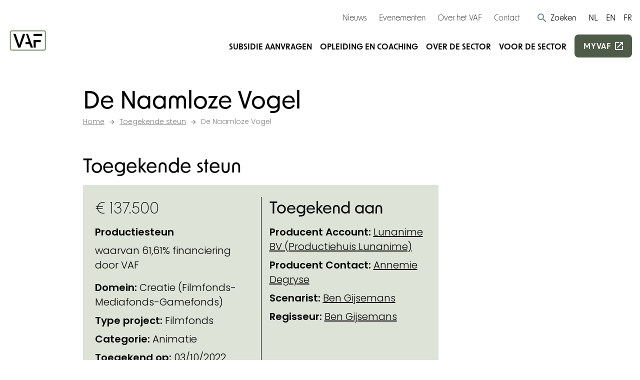

--- FILE ---
content_type: text/html; charset=UTF-8
request_url: https://www.vaf.be/toegekende-steun/272029-de-naamloze-vogel
body_size: 14111
content:
<!DOCTYPE html>
	<html class="no-js js-done" lang="nl">
	<head>
		<link rel="stylesheet" type="text/css" href="/css/inert.css" id="inert-style"/>
		<link rel="subresource" href="https://www.vaf.be/css/main.b95e1f9747f82b6dc5c3.css"/><link rel="subresource" href="https://www.vaf.be/js/main.a5306bfa63f5209b2f5a.js"/><link rel="subresource" href="https://www.vaf.be/js/algolia-toegekende-steun.2e11dad6b98fdd5cf867.js"/><link rel="subresource" href="https://www.vaf.be/js/algolia-deadlines.a56ce7b401cf3cc8047b.js"/><link rel="subresource" href="https://www.vaf.be/js/algolia-steunmaatregels.ee9847f5d1d72bb7a29c.js"/><link rel="subresource" href="https://www.vaf.be/js/algolia-deadlines-modal.0d5cb289ffaa267672d5.js"/><link rel="subresource" href="https://www.vaf.be/js/algolia-coaches.92b3d2133aac8e40e477.js"/><link rel="subresource" href="https://www.vaf.be/js/algolia-events.af415a24fa44b2da7569.js"/><link href="https://www.vaf.be/css/main.b95e1f9747f82b6dc5c3.css" rel="stylesheet"><script defer="defer" src="https://www.vaf.be/js/main.a5306bfa63f5209b2f5a.js"></script>     		<meta charset="utf-8">
		<meta name="viewport" content="width=device-width, initial-scale=1">
		<link rel="shortcut icon" href="/assets/favicon.ico"><link rel="icon" type="image/png" sizes="16x16" href="/assets/favicon-16x16.png"><link rel="icon" type="image/png" sizes="32x32" href="/assets/favicon-32x32.png"><link rel="icon" type="image/png" sizes="48x48" href="/assets/favicon-48x48.png"><link rel="manifest" href="/assets/manifest.json"><meta name="mobile-web-app-capable" content="yes"><meta name="theme-color" content="#EE4737"><meta name="application-name" content="VAF"><link rel="apple-touch-icon" sizes="57x57" href="/assets/apple-touch-icon-57x57.png"><link rel="apple-touch-icon" sizes="60x60" href="/assets/apple-touch-icon-60x60.png"><link rel="apple-touch-icon" sizes="72x72" href="/assets/apple-touch-icon-72x72.png"><link rel="apple-touch-icon" sizes="76x76" href="/assets/apple-touch-icon-76x76.png"><link rel="apple-touch-icon" sizes="114x114" href="/assets/apple-touch-icon-114x114.png"><link rel="apple-touch-icon" sizes="120x120" href="/assets/apple-touch-icon-120x120.png"><link rel="apple-touch-icon" sizes="144x144" href="/assets/apple-touch-icon-144x144.png"><link rel="apple-touch-icon" sizes="152x152" href="/assets/apple-touch-icon-152x152.png"><link rel="apple-touch-icon" sizes="167x167" href="/assets/apple-touch-icon-167x167.png"><link rel="apple-touch-icon" sizes="180x180" href="/assets/apple-touch-icon-180x180.png"><link rel="apple-touch-icon" sizes="1024x1024" href="/assets/apple-touch-icon-1024x1024.png"><meta name="apple-mobile-web-app-capable" content="yes"><meta name="apple-mobile-web-app-status-bar-style" content="black-translucent"><meta name="apple-mobile-web-app-title" content="VAF"><link rel="apple-touch-startup-image" media="(device-width: 320px) and (device-height: 568px) and (-webkit-device-pixel-ratio: 2) and (orientation: portrait)" href="/assets/apple-touch-startup-image-640x1136.png"><link rel="apple-touch-startup-image" media="(device-width: 375px) and (device-height: 667px) and (-webkit-device-pixel-ratio: 2) and (orientation: portrait)" href="/assets/apple-touch-startup-image-750x1334.png"><link rel="apple-touch-startup-image" media="(device-width: 414px) and (device-height: 896px) and (-webkit-device-pixel-ratio: 2) and (orientation: portrait)" href="/assets/apple-touch-startup-image-828x1792.png"><link rel="apple-touch-startup-image" media="(device-width: 375px) and (device-height: 812px) and (-webkit-device-pixel-ratio: 3) and (orientation: portrait)" href="/assets/apple-touch-startup-image-1125x2436.png"><link rel="apple-touch-startup-image" media="(device-width: 414px) and (device-height: 736px) and (-webkit-device-pixel-ratio: 3) and (orientation: portrait)" href="/assets/apple-touch-startup-image-1242x2208.png"><link rel="apple-touch-startup-image" media="(device-width: 414px) and (device-height: 896px) and (-webkit-device-pixel-ratio: 3) and (orientation: portrait)" href="/assets/apple-touch-startup-image-1242x2688.png"><link rel="apple-touch-startup-image" media="(device-width: 768px) and (device-height: 1024px) and (-webkit-device-pixel-ratio: 2) and (orientation: portrait)" href="/assets/apple-touch-startup-image-1536x2048.png"><link rel="apple-touch-startup-image" media="(device-width: 834px) and (device-height: 1112px) and (-webkit-device-pixel-ratio: 2) and (orientation: portrait)" href="/assets/apple-touch-startup-image-1668x2224.png"><link rel="apple-touch-startup-image" media="(device-width: 834px) and (device-height: 1194px) and (-webkit-device-pixel-ratio: 2) and (orientation: portrait)" href="/assets/apple-touch-startup-image-1668x2388.png"><link rel="apple-touch-startup-image" media="(device-width: 1024px) and (device-height: 1366px) and (-webkit-device-pixel-ratio: 2) and (orientation: portrait)" href="/assets/apple-touch-startup-image-2048x2732.png"><link rel="apple-touch-startup-image" media="(device-width: 810px) and (device-height: 1080px) and (-webkit-device-pixel-ratio: 2) and (orientation: portrait)" href="/assets/apple-touch-startup-image-1620x2160.png"><link rel="apple-touch-startup-image" media="(device-width: 320px) and (device-height: 568px) and (-webkit-device-pixel-ratio: 2) and (orientation: landscape)" href="/assets/apple-touch-startup-image-1136x640.png"><link rel="apple-touch-startup-image" media="(device-width: 375px) and (device-height: 667px) and (-webkit-device-pixel-ratio: 2) and (orientation: landscape)" href="/assets/apple-touch-startup-image-1334x750.png"><link rel="apple-touch-startup-image" media="(device-width: 414px) and (device-height: 896px) and (-webkit-device-pixel-ratio: 2) and (orientation: landscape)" href="/assets/apple-touch-startup-image-1792x828.png"><link rel="apple-touch-startup-image" media="(device-width: 375px) and (device-height: 812px) and (-webkit-device-pixel-ratio: 3) and (orientation: landscape)" href="/assets/apple-touch-startup-image-2436x1125.png"><link rel="apple-touch-startup-image" media="(device-width: 414px) and (device-height: 736px) and (-webkit-device-pixel-ratio: 3) and (orientation: landscape)" href="/assets/apple-touch-startup-image-2208x1242.png"><link rel="apple-touch-startup-image" media="(device-width: 414px) and (device-height: 896px) and (-webkit-device-pixel-ratio: 3) and (orientation: landscape)" href="/assets/apple-touch-startup-image-2688x1242.png"><link rel="apple-touch-startup-image" media="(device-width: 768px) and (device-height: 1024px) and (-webkit-device-pixel-ratio: 2) and (orientation: landscape)" href="/assets/apple-touch-startup-image-2048x1536.png"><link rel="apple-touch-startup-image" media="(device-width: 834px) and (device-height: 1112px) and (-webkit-device-pixel-ratio: 2) and (orientation: landscape)" href="/assets/apple-touch-startup-image-2224x1668.png"><link rel="apple-touch-startup-image" media="(device-width: 834px) and (device-height: 1194px) and (-webkit-device-pixel-ratio: 2) and (orientation: landscape)" href="/assets/apple-touch-startup-image-2388x1668.png"><link rel="apple-touch-startup-image" media="(device-width: 1024px) and (device-height: 1366px) and (-webkit-device-pixel-ratio: 2) and (orientation: landscape)" href="/assets/apple-touch-startup-image-2732x2048.png"><link rel="apple-touch-startup-image" media="(device-width: 810px) and (device-height: 1080px) and (-webkit-device-pixel-ratio: 2) and (orientation: landscape)" href="/assets/apple-touch-startup-image-2160x1620.png"><link rel="icon" type="image/png" sizes="228x228" href="/assets/coast-228x228.png"><meta name="msapplication-TileColor" content="#fff"><meta name="msapplication-TileImage" content="/assets/mstile-144x144.png"><meta name="msapplication-config" content="/assets/browserconfig.xml"><link rel="yandex-tableau-widget" href="/assets/yandex-browser-manifest.json">		

    <title>De Naamloze Vogel | Vlaams Audiovisueel Fonds</title>
    <meta name="description" content="Het Vlaams Audiovisueel Fonds (VAF) is een instelling van de Vlaamse Gemeenschap en werkt in opdracht van de Vlaamse regering. Onder de algemene koepel van het VAF vallen drie fondsen: het VAF/Filmfonds, het VAF/Mediafonds en het VAF/Gamefonds.">
        <meta property="og:url" content="https://www.vaf.be/toegekende-steun/272029-de-naamloze-vogel"/>
    <meta property="og:type" content="website"/>
    <meta property="og:title" content="De Naamloze Vogel | Vlaams Audiovisueel Fonds"/>
            <meta property="og:description" content="Het Vlaams Audiovisueel Fonds (VAF) is een instelling van de Vlaamse Gemeenschap en werkt in opdracht van de Vlaamse regering. Onder de algemene koepel van het VAF vallen drie fondsen: het VAF/Filmfonds, het VAF/Mediafonds en het VAF/Gamefonds."/>
    <meta property="og:site_name" content=""/>
    <meta property="og:locale" content="nl-BE"/>
        <meta name="twitter:card" content="summary_large_image" />
    <meta name="twitter:site" content="" />
    <meta name="twitter:title" content="De Naamloze Vogel | Vlaams Audiovisueel Fonds" />
    <meta name="twitter:description" content="Het Vlaams Audiovisueel Fonds (VAF) is een instelling van de Vlaamse Gemeenschap en werkt in opdracht van de Vlaamse regering. Onder de algemene koepel van het VAF vallen drie fondsen: het VAF/Filmfonds, het VAF/Mediafonds en het VAF/Gamefonds." />
    <meta name="twitter:url" content="https://www.vaf.be/toegekende-steun/272029-de-naamloze-vogel" />
    
            <link rel="canonical" href="https://www.vaf.be/toegekende-steun/272029-de-naamloze-vogel" />
    
    
    
            <link rel="alternate" hreflang="nl-BE" href="https://www.vaf.be/toegekende-steun/272029-de-naamloze-vogel" />
    
					<link rel="preconnect" href="//www.googletagmanager.com">
					
		
		<!-- Google Tag Manager -->
		<script>(function(w,d,s,l,i){w[l]=w[l]||[];w[l].push({'gtm.start':
						new Date().getTime(),event:'gtm.js'});var f=d.getElementsByTagName(s)[0],
					j=d.createElement(s),dl=l!='dataLayer'?'&l='+l:'';j.async=true;j.src=
					'https://www.googletagmanager.com/gtm.js?id='+i+dl;f.parentNode.insertBefore(j,f);
			})(window,document,'script','dataLayer','GTM-NGGLKXB');</script>
		<!-- End Google Tag Manager -->
	</head>

	<body class="page-toegekende-steun ">

	<!-- Google Tag Manager (noscript) -->
	<noscript><iframe src="https://www.googletagmanager.com/ns.html?id=GTM-NGGLKXB"
					  height="0" width="0" style="display:none;visibility:hidden" title="GTM"></iframe></noscript>
	<!-- End Google Tag Manager (noscript) -->

				
		<div class="page-wrap" id="mainContentBlock">

			
			<div class="sr-only skip-to-main">
				<a href="#main">Ga verder naar de inhoud</a>
			</div>

			<header class="relative overflow-hidden page-header">
    <div class="hidden lg:block screen-only">
        <div class="container lg:max-w-none xl:max-w-screen-xl">
            <div class="flex flex-wrap items-center justify-end mt-2">
                <div class="relative py-3 pl-12">
                    <div class="relative flex-wrap items-center justify-end hidden w-full lg:flex">
                        <div class="flex items-center js-search-hide">
                            	<nav class="" aria-label="Service">
		<ul class="flex flex-col flex-wrap space-y-2 lg:flex-row lg:space-y-0 lg:space-x-6">
							<li class="">
					<a href="https://www.vaf.be/nieuws" class="text-base font-accent text-black hover:underline" >Nieuws
					</a>
				</li>
							<li class="">
					<a href="https://www.vaf.be/evenementen" class="text-base font-accent text-black hover:underline" >Evenementen
					</a>
				</li>
							<li class="">
					<a href="https://www.vaf.be/over-het-vaf" class="text-base font-accent text-black hover:underline" >Over het VAF
					</a>
				</li>
							<li class="">
					<a href="https://www.vaf.be/contact" class="text-base font-accent text-black hover:underline" >Contact
					</a>
				</li>
					</ul>
	</nav>
                            <button type="button" class="ml-8 cursor-pointer js-search-trigger js-search-animated group">
                                <svg class="text-xl text-gray-600 icon" aria-hidden="true">
                                    <use xlink:href="/icon/sprite.svg#search"></use>
                                </svg>
                                <span class="text-base text-black font-accent group-hover:underline">Zoeken</span>
                            </button>
                        </div>
                            <form action="https://www.vaf.be/search-results" class="flex-1 w-full py-1 js-search-form" data-s-validate="true">
        <input type="hidden" name="ie" value="UTF-8"/>
        <div class="flex my-0 form__field">
            <label for="q-search" class="hidden">Zoeken</label>
            <input id="q-search" type="search" class="flex-1 px-1 text-base border-2 border-black rounded-none appearance-none" name="q" placeholder="Wat zoek je?"/>
            <button type="submit" class="px-2 text-white bg-primary hover:bg-primary-hover">
                <span class="sr-only">Zoeken</span>
                <span>
				<svg class="align-baseline icon" aria-hidden="true">
					<use xlink:href="https://www.vaf.be/icon/sprite.svg#magnify"></use>
				</svg>
				</span>
            </button>
            <button type="button" class="hidden ml-4 js-search-close hover:opacity-50 md:block" tabindex="0">
                <span class="sr-only">Zoek sluiten</span>
                <svg class="align-baseline icon" aria-hidden="true">
                    <use xlink:href="https://www.vaf.be/icon/sprite.svg#clear"></use>
                </svg>
            </button>
        </div>
    </form>
                        <div class="ml-6 js-search-hide">
                            	<nav class="" aria-label="Taal">
		<ul class="flex flex-wrap space-x-4">
							<li class="">
					<a href="https://www.vaf.be/" class="text-base uppercase font-normal font-accent text-black hover:underline" >
						NL
					</a>
				</li>
							<li class="">
					<a href="https://www.vaf.be/en" class="text-base uppercase font-normal font-accent text-black hover:underline" >
						EN
					</a>
				</li>
							<li class="">
					<a href="https://www.vaf.be/fr" class="text-base uppercase font-normal font-accent text-black hover:underline" >
						FR
					</a>
				</li>
					</ul>
	</nav>
                        </div>
                    </div>
                </div>
            </div>
        </div>
    </div>
    <div class="container lg:max-w-none xl:max-w-screen-xl">
        <div class="flex flex-wrap items-center justify-between py-3 lg:py-2">
            <a href="https://www.vaf.be/" class="block lg:-mt-6 print:mt-0">
                <svg id="Layer_1" class="w-full max-w-logo-mobile xl:max-w-logo fill-current" xmlns="http://www.w3.org/2000/svg" xmlns:xlink="http://www.w3.org/1999/xlink" version="1.1" viewBox="0 0 765 526">
  <!-- Generator: Adobe Illustrator 29.8.3, SVG Export Plug-In . SVG Version: 2.1.1 Build 3)  -->
  <defs>
    <style>
      .st0, .st1 {
        fill: none;
      }

      .st1 {
        stroke: #89997e;
        stroke-linejoin: round;
        stroke-width: 21.5px;
      }

      .st2 {
        clip-path: url(#clippath);
      }
    </style>
    <clipPath id="clippath">
      <rect class="st0" width="765" height="526"/>
    </clipPath>
  </defs>
  <g class="st2">
    <rect class="st1" x="46.45" y="82.1" width="670.28" height="371.73" rx="30.64" ry="30.64"/>
  </g>
  <rect x="488.84" y="141.11" width="164.12" height="40"/>
  <polygon points="625.97 298.11 625.97 258.11 488.84 258.11 488.84 298.11 488.96 298.11 488.96 405.11 530.96 405.11 530.96 298.11 625.97 298.11"/>
  <polygon points="345.96 141.11 381.96 141.11 477.96 405.11 434.96 405.11 409.96 338.11 333.96 338.11 333.96 299.11 396.96 299.11 345.96 141.11"/>
  <polygon points="329.96 141.11 235.96 405.11 195.96 405.11 100.96 141.11 145.96 141.11 215.96 349.11 285.96 141.11 329.96 141.11"/>
</svg>
                <span class="sr-only">Startpagina</span>
            </a>
            <div class="hidden lg:block screen-only">
                
<nav aria-label="Main">
    <ul class="flex flex-wrap items-center space-x-4 xl:space-x-6">
                                    <li>
                    <a href="https://www.vaf.be/subsidies"
                       class="text-base xl:text-md font-semibold font-accent uppercase pb-1 hover:text-primary underline-ani-dark-green underline-ani-dark-green:hover " >Subsidie aanvragen</a>
                </li>
                            <li>
                    <a href="https://www.vaf.be/opleiding-en-coaching"
                       class="text-base xl:text-md font-semibold font-accent uppercase pb-1 hover:text-primary underline-ani-dark-green underline-ani-dark-green:hover " >Opleiding en coaching</a>
                </li>
                            <li>
                    <a href="https://www.vaf.be/over-de-sector"
                       class="text-base xl:text-md font-semibold font-accent uppercase pb-1 hover:text-primary underline-ani-dark-green underline-ani-dark-green:hover " >Over de sector</a>
                </li>
                            <li>
                    <a href="https://www.vaf.be/voor-de-sector"
                       class="text-base xl:text-md font-semibold font-accent uppercase pb-1 hover:text-primary underline-ani-dark-green underline-ani-dark-green:hover " >Voor de sector</a>
                </li>
                            <li>
            <a href="https://my.vaf.be" class="py-2 text-base font-semibold tracking-wider uppercase btn btn--primary btn--external xl:text-md font-accent" target="_blank" rel="noopener">
                myvaf
            </a>
        </li>
    </ul>
</nav>
            </div>
            <button type="button" class="text-3xl leading-none js-flyout-toggle lg:hidden screen-only">
                <span class="sr-only">Menu</span>
                <svg class="-mt-3 icon" aria-hidden="true">
                    <use xlink:href="/icon/sprite.svg#menu"></use>
                </svg>
            </button>
        </div>
    </div>
</header>
			<div class="invisible flyout" id="flyout">
	<div class="container">
		<svg id="Layer_1" class="w-full mt-6 text-black max-w-logo-mobile md:max-w-logo fill-current" xmlns="http://www.w3.org/2000/svg" xmlns:xlink="http://www.w3.org/1999/xlink" version="1.1" viewBox="0 0 765 526">
  <!-- Generator: Adobe Illustrator 29.8.3, SVG Export Plug-In . SVG Version: 2.1.1 Build 3)  -->
  <defs>
    <style>
      .st0, .st1 {
        fill: none;
      }

      .st1 {
        stroke: #89997e;
        stroke-linejoin: round;
        stroke-width: 21.5px;
      }

      .st2 {
        clip-path: url(#clippath);
      }
    </style>
    <clipPath id="clippath">
      <rect class="st0" width="765" height="526"/>
    </clipPath>
  </defs>
  <g class="st2">
    <rect class="st1" x="46.45" y="82.1" width="670.28" height="371.73" rx="30.64" ry="30.64"/>
  </g>
  <rect x="488.84" y="141.11" width="164.12" height="40"/>
  <polygon points="625.97 298.11 625.97 258.11 488.84 258.11 488.84 298.11 488.96 298.11 488.96 405.11 530.96 405.11 530.96 298.11 625.97 298.11"/>
  <polygon points="345.96 141.11 381.96 141.11 477.96 405.11 434.96 405.11 409.96 338.11 333.96 338.11 333.96 299.11 396.96 299.11 345.96 141.11"/>
  <polygon points="329.96 141.11 235.96 405.11 195.96 405.11 100.96 141.11 145.96 141.11 215.96 349.11 285.96 141.11 329.96 141.11"/>
</svg>
		<div class="absolute top-0 right-0 mt-4 mr-4">
			<button class="text-2xl text-black cursor-pointer js-flyout-close" tabindex="0" type="button">
				<svg class="icon" aria-hidden="true">
					<use xlink:href="https://www.vaf.be/icon/sprite.svg#clear"></use>
				</svg>
				<span class="sr-only">Sluiten</span>
			</button>
		</div>
		<div class="mt-8">
										<form action="https://www.vaf.be/search-results" class="flex-1 w-full py-1" data-s-validate="true">
					<input type="hidden" name="ie" value="UTF-8"/>
					<div class="my-0 form__field">
						<div class="flex">
							<label for="q-search-mobile" class="hidden">Zoeken</label>
							<input id="q-search-mobile" type="search" class="flex-1 px-1 text-base text-black border-2 border-black rounded-none appearance-none" name="q" placeholder="Wat zoek je?" required/>
							<button type="submit" class="px-2 text-white bg-primary hover:bg-primary-hover">
								<span class="sr-only">Zoeken</span>
								<span>
								<svg class="align-baseline icon" aria-hidden="true">
									<use xlink:href="https://www.vaf.be/icon/sprite.svg#magnify"></use>
								</svg>
								</span>
							</button>
						</div>
					</div>
				</form>
					</div>
		<div class="mt-6">
			    <nav class="mt-3 nav nav--flyout" aria-label="mobile">
        <ul class="space-y-3 nav__menu">
                            <li class="nav__item font-accent text-black  uppercase font-semibold ">
                    <a href="https://www.vaf.be/subsidies" class="nav__link "
                       >Subsidie aanvragen
                    </a>
                </li>
                            <li class="nav__item font-accent text-black  uppercase font-semibold ">
                    <a href="https://www.vaf.be/opleiding-en-coaching" class="nav__link "
                       >Opleiding en coaching
                    </a>
                </li>
                            <li class="nav__item font-accent text-black  uppercase font-semibold ">
                    <a href="https://www.vaf.be/over-de-sector" class="nav__link "
                       >Over de sector
                    </a>
                </li>
                            <li class="nav__item font-accent text-black  uppercase font-semibold ">
                    <a href="https://www.vaf.be/voor-de-sector" class="nav__link "
                       >Voor de sector
                    </a>
                </li>
                    </ul>
    </nav>
		</div>
		<div class="mt-6">
		    	<nav class="" aria-label="Service">
		<ul class="flex flex-col flex-wrap space-y-2 lg:flex-row lg:space-y-0 lg:space-x-6">
							<li class="">
					<a href="https://www.vaf.be/nieuws" class="text-base font-accent text-black hover:underline" >Nieuws
					</a>
				</li>
							<li class="">
					<a href="https://www.vaf.be/evenementen" class="text-base font-accent text-black hover:underline" >Evenementen
					</a>
				</li>
							<li class="">
					<a href="https://www.vaf.be/over-het-vaf" class="text-base font-accent text-black hover:underline" >Over het VAF
					</a>
				</li>
							<li class="">
					<a href="https://www.vaf.be/contact" class="text-base font-accent text-black hover:underline" >Contact
					</a>
				</li>
					</ul>
	</nav>
		</div>
		<div class="mt-6">
		    	<nav class="" aria-label="Taal">
		<ul class="flex flex-wrap space-x-4">
							<li class="">
					<a href="https://www.vaf.be/" class="text-base uppercase font-normal font-accent text-black hover:underline" >
						NL
					</a>
				</li>
							<li class="">
					<a href="https://www.vaf.be/en" class="text-base uppercase font-normal font-accent text-black hover:underline" >
						EN
					</a>
				</li>
							<li class="">
					<a href="https://www.vaf.be/fr" class="text-base uppercase font-normal font-accent text-black hover:underline" >
						FR
					</a>
				</li>
					</ul>
	</nav>
		</div>
	</div>
</div>
<div class="flyout__overlay js-flyout-close"></div>

			<main class="page-main" id="main">
				

    <div class="section section--default">
        <div class="container">
            <div class="w-full md:w-3/4">
                	<h1 class="mb-1">De Naamloze Vogel</h1>
                <div class="screen-only flex flex-wrap mb-0 text-sm text-black opacity-50" itemscope="" itemtype="http://schema.org/BreadcrumbList">
		<span itemprop="itemListElement" itemscope="" itemtype="http://schema.org/ListItem" class="flex items-center breadcrumb__scope">
		<a href="https://www.vaf.be/" itemprop="item" class="flex underline hover:no-underline">
			<span itemprop="name">Home</span>
		</a>
		<svg class="mx-2 text-black icon" aria-hidden="true"><use xlink:href="https://www.vaf.be/icon/sprite.svg#arrow-right"></use></svg>
		<meta itemprop="position" content="1">
	</span>
										<span itemprop="itemListElement" itemscope="" itemtype="http://schema.org/ListItem" class="flex items-center breadcrumb__scope">
					<a href="https://www.vaf.be/toegekende-steun" itemprop="item" class="flex underline hover:no-underline">
						<span itemprop="name">Toegekende steun</span>
					</a>
											<svg class="mx-2 text-black icon" aria-hidden="true"><use xlink:href="https://www.vaf.be/icon/sprite.svg#arrow-right"></use></svg>
										<meta itemprop="position" content="2">
				</span>
												<span itemprop="itemListElement" itemscope="" itemtype="http://schema.org/ListItem" class="flex items-center breadcrumb__scope">
					<a href="https://www.vaf.be/toegekende-steun/272029-de-naamloze-vogel" itemprop="item" class="flex underline hover:no-underline no-underline">
						<span itemprop="name">De Naamloze Vogel</span>
					</a>
										<meta itemprop="position" content="3">
				</span>
						</div>
            </div>
        </div>
    </div>

    <div class="section section--default">
        <div class="container">
            <div class="w-full md:w-3/4">
                <h2>Toegekende steun</h2>
                <div class="bg-light p-6">
                    <div class="flex flex-wrap -mx-4 divide-y md:divide-y-0 md:divide-x divide-black">
                        <div class="w-full mb-4 md:mb-0 md:w-1/2 px-4">
                                                            <div class="font-accent text-2xl">
                                    &euro; 137.500</div>
                                                                                        <div class="mt-4 font-bold">
                                                                            Productiesteun                                                                    </div>
                                                                                                                    <div class="mt-2">
                                    waarvan 61,61% financiering door VAF
                                </div>
                                                                                        <div class="mt-4">
                                                                            <div class="mt-2">
                                            <span class="font-bold">Domein:</span>
                                                                                            <span>Creatie (Filmfonds-Mediafonds-Gamefonds)</span>
                                                                                    </div>
                                                                                                                <div class="mt-2">
                                            <span class="font-bold">Type project:</span>
                                                                                            <span>Filmfonds</span>
                                                                                    </div>
                                                                                                                <div class="mt-2">
                                            <span class="font-bold">Categorie:</span>
                                                                                            <span>Animatie</span>
                                                                                    </div>
                                                                                                                <div class="mt-2">
                                            <span class="font-bold">Toegekend op:</span>
                                            <span>03/10/2022</span>
                                        </div>
                                                                    </div>
                                                    </div>
                                                    <div class="w-full pt-4 md:pt-0 md:w-1/2 px-4">
                                <h3>Toegekend aan</h3>
                                                                                                                                            <div class="mt-2">
                                            <span class="font-bold">Producent Account:</span>
                                            <a href="https://www.vaf.be/toegekende-steun?q=Lunanime BV (Productiehuis Lunanime)"
                                               class="underline hover:no-underline">Lunanime BV (Productiehuis Lunanime)</a>
                                        </div>
                                                                                                                                                <div class="mt-2">
                                            <span class="font-bold">Producent Contact:</span>
                                            <a href="https://www.vaf.be/toegekende-steun?q=Annemie Degryse"
                                               class="underline hover:no-underline">Annemie Degryse</a>
                                        </div>
                                                                                                                                                <div class="mt-2">
                                            <span class="font-bold">Scenarist:</span>
                                            <a href="https://www.vaf.be/toegekende-steun?q=Ben Gijsemans"
                                               class="underline hover:no-underline">Ben Gijsemans</a>
                                        </div>
                                                                                                                                                <div class="mt-2">
                                            <span class="font-bold">Regisseur:</span>
                                            <a href="https://www.vaf.be/toegekende-steun?q=Ben Gijsemans"
                                               class="underline hover:no-underline">Ben Gijsemans</a>
                                        </div>
                                                                                                </div>
                                            </div>
                </div>
            </div>
        </div>
    </div>

            <div class="section section--default">
            <div class="container">
                <div class="w-full md:w-3/4">
                    <h2>Kreeg ook support voor</h2>
                                            <div class="relative flex flex-col justify-between w-full min-h-full overflow-hidden transition duration-300 ease-in-out cursor-pointer card bg-light group md:flex-row mb-4 print-avoid-break-inside">
    <div class="w-full flex flex-col sm:flex-row flex-wrap justify-between">
        <div class="w-full sm:w-1/3 p-6 bg-light">
            <h3 class="mb-0 text-xl font-semibold">
                <a class="link--extended" href="https://www.vaf.be/toegekende-steun/497669-de-naamloze-vogel">De Naamloze Vogel</a>
            </h3>
                            <div class="mt-2 text-base">De Naamloze Vogel</div>
                    </div>
        <div class="w-48 px-6 sm:px-4 py-2 sm:py-6">
                            <div class="font-semibold">
                                            Ontwikkelingssteun                                    </div>
                                        <div class="mt-3 text-base">
                                            Animatie                                    </div>
                    </div>
        <div class="px-6 sm:px-4 py-6">
                            <div class="font-semibold">&euro; 12.500</div>
                                        <div class="mt-2 text-base">
                    <span>Toegekend op:</span>
                    <span>14/02/2022</span>
                </div>
                    </div>
    </div>
    <div class="flex justify-end items-center p-4 bg-primary">
        <svg class="text-3xl transition-transform duration-200 text-secondary group-hover:translate-x-2 icon" aria-hidden="true">
            <use xlink:href="https://www.vaf.be/icon/sprite.svg#arrow-right"></use>
        </svg>
    </div>
</div>                                    </div>
            </div>
        </div>
    
            <div class="py-12 section bg-primary text-primary-contrast screen-only">
        <div class="container">
            <div class="w-full mx-auto md:w-2/3 lg:w-1/2">
                                    <h2 class="text-center md:text-2xl">Vragen? Hulp nodig?</h2>
                                                    <div class="mb-6 text-center">
                        <div class="redactor"><p>Heb je een vraag of vind je de informatie die je zoekt niet terug op onze website? Onze medewerkers staan elke werkdag klaar om je uit de nood te helpen. Je kan ons bereiken via e-mail of telefoon. Voor technische vragen omtrent ons aanvraagplatform MyVAF gebruik de helpwidget rechtsonder op MyVAF of contacteer my@vaf.be. <br /></p></div>
                    </div>
                            </div>
                            <div class="w-full mx-auto md:w-2/3">
                    <div class="flex flex-wrap justify-center sm:space-x-6">
                                                    <div class="mt-3"><a class="btn btn--primary btn--ext" href="https://www.vaf.be/contact">Neem contact op met ons</a></div>
                                                    <div class="mt-3"><a class="btn btn--secondary btn--ext" href="https://www.vaf.be/subsidies#subsidy-flow-form">Subsidiewijzer</a></div>
                                            </div>
                </div>
                    </div>
    </div>

			</main>

			<footer class="page-footer screen-only">
    <div class="py-8 bg-light doormat">
        <div class="container">
            <div class="mb-10">
                <div class="inline-block">
                    <a href="https://www.vaf.be/">
                        <svg id="Layer_1" class="w-24 md:w-32" xmlns="http://www.w3.org/2000/svg" xmlns:xlink="http://www.w3.org/1999/xlink" version="1.1" viewBox="0 0 765 526" role="img">
  <!-- Generator: Adobe Illustrator 29.8.3, SVG Export Plug-In . SVG Version: 2.1.1 Build 3)  -->
  <defs>
    <style>
      .st0, .st1 {
        fill: none;
      }

      .st1 {
        stroke: #89997e;
        stroke-linejoin: round;
        stroke-width: 21.5px;
      }

      .st2 {
        clip-path: url(#clippath);
      }
    </style>
    <clipPath id="clippath">
      <rect class="st0" width="765" height="526"/>
    </clipPath>
  </defs>
  <g class="st2">
    <rect class="st1" x="46.45" y="82.1" width="670.28" height="371.73" rx="30.64" ry="30.64"/>
  </g>
  <rect x="488.84" y="141.11" width="164.12" height="40"/>
  <polygon points="625.97 298.11 625.97 258.11 488.84 258.11 488.84 298.11 488.96 298.11 488.96 405.11 530.96 405.11 530.96 298.11 625.97 298.11"/>
  <polygon points="345.96 141.11 381.96 141.11 477.96 405.11 434.96 405.11 409.96 338.11 333.96 338.11 333.96 299.11 396.96 299.11 345.96 141.11"/>
  <polygon points="329.96 141.11 235.96 405.11 195.96 405.11 100.96 141.11 145.96 141.11 215.96 349.11 285.96 141.11 329.96 141.11"/>
</svg>
                        <span class="sr-only">Startpagina</span>
                    </a>
                </div>
            </div>
            <div class="flex flex-wrap -mx-4 -mt-8">
                <div class="w-full px-4 mt-8 sm:w-1/2 lg:w-1/4">
                    <div class="text-base font-normal lg:pr-2">Het VAF zet zich in om films, games en series te ondersteunen, van idee tot beleving.</div>
                                                                <ul class="mt-6 space-y-2 text-lg">
                                                                                                                                <li class="relative pl-8">
                                        <svg class="absolute left-0 mt-1 icon" aria-hidden="true">
                                            <use xlink:href="https://www.vaf.be/icon/sprite.svg#location"></use>
                                        </svg>
                                                                                    <div>Bischoffsheimlaan 38</div>
                                                                                                                            <div>1000 Brussel</div>
                                                                            </li>
                                                                                                                        <li class="relative pl-8">
                                    <svg class="absolute left-0 mt-1 icon" aria-hidden="true">
                                        <use xlink:href="https://www.vaf.be/icon/sprite.svg#phone"></use>
                                    </svg>
                                    <a href="tel:+3222260630" class="link" target="_blank" rel="noopener">+32&nbsp;2&nbsp;226&nbsp;06&nbsp;30</a>
                                </li>
                                                                                        <li class="relative pl-8">
                                    <svg class="absolute left-0 mt-1 icon" aria-hidden="true">
                                        <use xlink:href="https://www.vaf.be/icon/sprite.svg#envelope"></use>
                                    </svg>
                                    <a href="mailto:info@vaf.be" class="link" target="_blank" rel="noopener">info@vaf.be</a>
                                </li>
                                                    </ul>
                                                                <div class="mt-4">
                            <ul class="flex flex-wrap space-x-4">
                                    <li class="">
        <a href="https://www.facebook.com/VlaamsAudiovisueelFonds/" aria-label="Bekijk onze Facebookpagina" target="_blank" rel="noopener" class="inline-block text-black hover:text-primary nav__link--facebook">
            <svg class="icon" aria-hidden="true">
                <use xlink:href="https://www.vaf.be/icon/sprite.svg#facebook"></use>
            </svg>
            <span class="sr-only">Facebook</span>
        </a>
    </li>
    <li class="">
        <a href="https://www.instagram.com/vlaamsaudiovisueelfonds/" aria-label="Bekijk onze Instagrampagina" target="_blank" rel="noopener" class="inline-block text-black hover:text-primary nav__link--instagram">
            <svg class="icon" aria-hidden="true">
                <use xlink:href="https://www.vaf.be/icon/sprite.svg#instagram"></use>
            </svg>
            <span class="sr-only">Instagram</span>
        </a>
    </li>
    <li class="">
        <a href="https://www.linkedin.com/company/vlaams-audiovisueel-fonds/" aria-label="Bekijk onze LinkedIn-pagina" target="_blank" rel="noopener" class="inline-block text-black hover:text-primary nav__link--linkedin">
            <svg class="icon" aria-hidden="true">
                <use xlink:href="https://www.vaf.be/icon/sprite.svg#linkedin"></use>
            </svg>
            <span class="sr-only">LinkedIn</span>
        </a>
    </li>
    <li class="">
        <a href="https://bsky.app/profile/vlaamsavfonds.bsky.social" aria-label="Bekijk onze Bluesky pagina" target="_blank" rel="noopener" class="inline-block text-black hover:text-primary nav__link--bluesky">
            <svg class="icon" aria-hidden="true">
                <use xlink:href="https://www.vaf.be/icon/sprite.svg#bluesky"></use>
            </svg>
            <span class="sr-only">Bluesky</span>
        </a>
    </li>
    <li class="">
        <a href="https://www.youtube.com/channel/UCBFChVa7ESa02MteRuij43w" aria-label="Bekijk onze YouTube-pagina" target="_blank" rel="noopener" class="inline-block text-black hover:text-primary nav__link--youtube">
            <svg class="icon" aria-hidden="true">
                <use xlink:href="https://www.vaf.be/icon/sprite.svg#youtube"></use>
            </svg>
            <span class="sr-only">YouTube</span>
        </a>
    </li>

                            </ul>
                        </div>
                                    </div>
                <div class="w-full px-4 mt-8 sm:w-1/2 lg:w-1/4">
                    <div>
                        <nav class="" aria-label="Footer">
    <ul class="space-y-4 lg:space-y-5">
                                                        <li>
                        <a href="https://www.vaf.be/subsidies"
                           class="font-semibold font-accent  text-xl pb-1 hover:underline  "
                           >Subsidie aanvragen
                        </a>
                    </li>
                                                                <li>
                        <a href="https://www.vaf.be/opleiding-en-coaching"
                           class="font-semibold font-accent  text-xl pb-1 hover:underline  "
                           >Opleiding en coaching
                        </a>
                    </li>
                                                                <li>
                        <a href="https://www.vaf.be/over-de-sector"
                           class="font-semibold font-accent  text-xl pb-1 hover:underline  "
                           >Over de sector
                        </a>
                    </li>
                                                                <li>
                        <a href="https://www.vaf.be/voor-de-sector"
                           class="font-semibold font-accent  text-xl pb-1 hover:underline  "
                           >Voor de sector
                        </a>
                    </li>
                                            <li>
            <a href="https://my.vaf.be"
               class="py-2 text-base font-semibold tracking-wider uppercase btn btn--primary btn--external xl:text-md font-accent"
               target="_blank" rel="noopener">
                myvaf
            </a>
        </li>
    </ul>
</nav>

                    </div>
                </div>
                <div class="w-full px-4 mt-8 sm:w-1/2 lg:w-1/4">
                    <div>
                            <h3 class="text-base uppercase">Snel naar...</h3>
    <nav class="" aria-label="Shortcuts">
        <ul class="space-y-4 font-normal">
                            <li>
                    <a href="https://www.vaf.be/toegekende-steun" class=" hover:underline" >Toegekende steun
                    </a>
                </li>
                            <li>
                    <a href="https://www.vaf.be/subsidiedocumenten" class=" hover:underline" >Subsidiedocumenten
                    </a>
                </li>
                            <li>
                    <a href="https://www.vaf.be/deadlines" class=" hover:underline" >Deadlines subsidieaanvragen
                    </a>
                </li>
                            <li>
                    <a href="https://www.vaf.be/beoordelingscommissies" class=" hover:underline" >Beoordelingscommissies
                    </a>
                </li>
                            <li>
                    <a href="https://www.vaf.be/vacatures" class=" hover:underline" >Vacatures
                    </a>
                </li>
                    </ul>
    </nav>

                    </div>
                </div>
                <div class="w-full px-4 mt-8 sm:w-1/2 lg:w-1/4">
                                                                <div class="p-6 bg-white">
                            <h3>Op de hoogte blijven</h3>
                            <p class="text-base">Ontvang nieuws over de sector op maat van je interesses</p>
                            <form method="GET" action="https://www.vaf.be/nieuwsbrief" class="mt-4">
                                <div class="form__field">
                                    <label for="emailInput" class="form__label">E-mailadres</label>
                                    <input type="email" id="emailInput" name="email" class="placeholder-black form__input" placeholder="Geef een e-mailadres in...">
                                </div>
                                <button type="submit" class="btn btn--primary btn--ext">Inschrijven</button>
                            </form>
                        </div>
                                    </div>
            </div>
                                        <div class="flex flex-wrap items-center justify-center mt-10 -mx-4">
                                                                                            <div class="w-1/2 px-4 mt-2 sm:w-1/3 md:w-1/5 lg:w-40">
                            <a href="http://vlaanderen.be/" target="_blank" rel="noopener">
                                                                    <svg class="w-full transition duration-200 ease-in-out opacity-100 lazyload hover:opacity-50" width="100%" height="100%" xmlns="http://www.w3.org/2000/svg" xmlns:xlink="http://www.w3.org/1999/xlink" xmlns:serif="http://www.serif.com/" viewBox="0 0 854 372" version="1.1" xml:space="preserve" style="fill-rule: evenodd; clip-rule: evenodd; stroke-linejoin: round; stroke-miterlimit: 2;" role="img">
    <g id="wnmbqhxlrf-Artboard1" transform="matrix(0.932604,0,0,0.900629,-109.65,-330.519)">
        <rect x="117.574" y="366.987" width="914.95" height="412.027" style="fill:none;"></rect>
        <g id="wnmbqhxlrf-Layer-1" transform="matrix(4.46778,0,0,4.6264,-35.4869,-83.0598)">
            <g transform="matrix(1,0,0,1,114.744,139.602)">
                <path d="M0,-18.517L-6.38,0L-10.172,0L-16.552,-18.517L-13.12,-18.517L-8.276,-4.456L-3.432,-18.517L0,-18.517Z" style="fill:rgb(54,54,53);fill-rule:nonzero;"></path>
            </g>
            <g transform="matrix(1,0,0,1,116.962,139.049)">
                <path d="M0,-19.486L2.823,-19.763L3.238,-19.763L3.238,0.277L0,0.277L0,-19.486Z" style="fill:rgb(54,54,53);fill-rule:nonzero;"></path>
            </g>
            <g transform="matrix(1,0,0,1,130.803,130.759)">
                <path d="M0,2.755C-1.509,2.755 -2.685,2.727 -3.488,2.921C-4.291,3.114 -4.733,3.529 -4.733,4.374C-4.733,5.551 -3.889,6.201 -2.713,6.201C-2.312,6.201 -1.633,6.118 -1.052,5.758C-0.471,5.399 0,4.776 0,3.627L0,2.755ZM3.861,8.844C3.321,8.844 2.795,8.761 2.256,8.526C1.716,8.305 1.176,7.931 0.636,7.336C0.069,7.765 -0.429,8.139 -1.024,8.401C-1.633,8.678 -2.312,8.844 -3.239,8.844C-3.903,8.844 -4.637,8.747 -5.342,8.498C-6.048,8.249 -6.699,7.834 -7.183,7.155C-7.667,6.478 -7.972,5.536 -7.972,4.264C-7.972,3.004 -7.667,1.993 -6.893,1.316C-6.117,0.638 -4.858,0.264 -2.934,0.264C-2.159,0.264 -1.26,0.264 0.014,0.374L0.014,-0.346C0.014,-1.342 -0.305,-2.034 -0.817,-2.449C-1.329,-2.864 -2.021,-3.03 -2.796,-3.03C-3.405,-3.03 -4.083,-2.919 -4.747,-2.74C-5.412,-2.559 -6.076,-2.325 -6.643,-2.048L-7.404,-4.871C-5.896,-5.591 -3.972,-6.089 -2.159,-6.089C-0.734,-6.089 0.595,-5.784 1.591,-5.037C2.574,-4.289 3.197,-3.113 3.197,-1.355L3.197,3.986C3.197,4.665 3.418,5.15 3.806,5.482C4.18,5.814 4.705,6.007 5.328,6.132L3.861,8.844Z" style="fill:rgb(54,54,53);fill-rule:nonzero;"></path>
            </g>
            <g transform="matrix(1,0,0,1,144.935,130.759)">
                <path d="M0,2.755C-1.508,2.755 -2.684,2.727 -3.487,2.921C-4.29,3.114 -4.732,3.529 -4.732,4.374C-4.732,5.551 -3.888,6.201 -2.711,6.201C-2.31,6.201 -1.633,6.118 -1.051,5.758C-0.471,5.399 0,4.776 0,3.627L0,2.755ZM3.861,8.844C3.322,8.844 2.797,8.761 2.256,8.526C1.717,8.305 1.178,7.931 0.637,7.336C0.07,7.765 -0.428,8.139 -1.023,8.401C-1.633,8.678 -2.31,8.844 -3.238,8.844C-3.902,8.844 -4.635,8.747 -5.341,8.498C-6.047,8.249 -6.698,7.834 -7.182,7.155C-7.667,6.478 -7.971,5.536 -7.971,4.264C-7.971,3.004 -7.667,1.993 -6.891,1.316C-6.117,0.638 -4.857,0.264 -2.933,0.264C-2.158,0.264 -1.258,0.264 0.014,0.374L0.014,-0.346C0.014,-1.342 -0.303,-2.034 -0.816,-2.449C-1.328,-2.864 -2.02,-3.03 -2.794,-3.03C-3.404,-3.03 -4.082,-2.919 -4.747,-2.74C-5.411,-2.559 -6.075,-2.325 -6.642,-2.048L-7.404,-4.871C-5.895,-5.591 -3.971,-6.089 -2.158,-6.089C-0.732,-6.089 0.596,-5.784 1.592,-5.037C2.574,-4.289 3.197,-3.113 3.197,-1.355L3.197,3.986C3.197,4.665 3.42,5.15 3.807,5.482C4.18,5.814 4.707,6.007 5.328,6.132L3.861,8.844Z" style="fill:rgb(54,54,53);fill-rule:nonzero;"></path>
            </g>
            <g transform="matrix(1,0,0,1,152.205,139.049)">
                <path d="M0,-14.089L2.74,-14.089L3.059,-12.968C4.387,-13.854 6.035,-14.366 7.641,-14.366C9.01,-14.366 10.324,-13.992 11.279,-13.162C12.234,-12.331 12.857,-11.044 12.857,-9.258L12.857,0.277L9.619,0.277L9.619,-8.304C9.619,-9.37 9.232,-10.117 8.637,-10.588C8.041,-11.058 7.211,-11.252 6.367,-11.252C5.26,-11.252 4.125,-10.92 3.238,-10.366L3.238,0.277L0,0.277L0,-14.089Z" style="fill:rgb(54,54,53);fill-rule:nonzero;"></path>
            </g>
            <g transform="matrix(1,0,0,1,177.328,130.883)">
                <path d="M0,-2.878C-0.816,-3.086 -1.646,-3.183 -2.297,-3.183C-3.529,-3.183 -4.566,-2.823 -5.287,-2.075C-6.006,-1.328 -6.422,-0.221 -6.422,1.274C-6.422,2.368 -6.117,3.433 -5.535,4.249C-4.953,5.066 -4.096,5.606 -2.947,5.606C-1.965,5.606 -0.871,5.259 0,4.72L0,-2.878ZM3.238,8.443L0.789,8.443L0.209,7.364C-0.898,8.194 -2.063,8.719 -3.652,8.719C-5.715,8.719 -7.252,7.889 -8.262,6.616C-9.271,5.342 -9.77,3.626 -9.77,1.855C-9.77,-0.857 -8.953,-2.878 -7.598,-4.221C-6.24,-5.549 -4.332,-6.2 -2.117,-6.2C-1.467,-6.2 -0.76,-6.158 0,-6.061L0,-11.32L2.74,-11.597L3.238,-11.597L3.238,8.443Z" style="fill:rgb(54,54,53);fill-rule:nonzero;"></path>
            </g>
            <g transform="matrix(1,0,0,1,192.459,133.498)">
                <path d="M0,-2.711C-0.098,-3.763 -0.443,-4.51 -0.941,-5.008C-1.439,-5.493 -2.076,-5.7 -2.699,-5.7C-3.363,-5.7 -4.041,-5.479 -4.596,-4.995C-5.162,-4.496 -5.619,-3.749 -5.799,-2.711L0,-2.711ZM2.227,2.105L2.227,5.247C1.576,5.565 0.885,5.759 0.18,5.897C-0.541,6.036 -1.246,6.104 -1.855,6.104C-3.848,6.104 -5.689,5.482 -7.045,4.25C-8.402,3.018 -9.26,1.137 -9.26,-1.355C-9.26,-3.776 -8.457,-5.631 -7.238,-6.904C-6.035,-8.164 -4.416,-8.815 -2.797,-8.815C-2.34,-8.815 -1.523,-8.759 -0.68,-8.468C0.166,-8.178 1.092,-7.624 1.785,-6.669C2.477,-5.714 2.961,-4.303 2.961,-2.31L2.961,-0.15L-5.758,-0.15C-5.496,1.012 -4.9,1.801 -4.125,2.299C-3.363,2.797 -2.438,3.005 -1.51,3.005C-0.291,3.005 0.996,2.659 2.104,2.063L2.227,2.105Z" style="fill:rgb(54,54,53);fill-rule:nonzero;"></path>
            </g>
            <g transform="matrix(1,0,0,1,206.342,135.478)">
                <path d="M0,-6.947C-0.816,-7.445 -1.619,-7.667 -2.436,-7.667C-3.486,-7.667 -4.455,-7.279 -5.328,-6.615L-5.328,3.848L-8.566,3.848L-8.566,-10.518L-5.826,-10.518L-5.494,-9.342C-4.498,-10.186 -3.279,-10.795 -1.84,-10.795C-1.453,-10.795 -0.912,-10.767 -0.387,-10.67C0.139,-10.573 0.65,-10.435 1.025,-10.227L0,-6.947Z" style="fill:rgb(54,54,53);fill-rule:nonzero;"></path>
            </g>
            <g transform="matrix(1,0,0,1,216.49,133.498)">
                <path d="M0,-2.711C-0.098,-3.763 -0.443,-4.51 -0.941,-5.008C-1.439,-5.493 -2.076,-5.7 -2.699,-5.7C-3.363,-5.7 -4.041,-5.479 -4.596,-4.995C-5.162,-4.496 -5.619,-3.749 -5.799,-2.711L0,-2.711ZM2.227,2.105L2.227,5.247C1.576,5.565 0.885,5.759 0.18,5.897C-0.541,6.036 -1.246,6.104 -1.855,6.104C-3.848,6.104 -5.689,5.482 -7.045,4.25C-8.402,3.018 -9.26,1.137 -9.26,-1.355C-9.26,-3.776 -8.457,-5.631 -7.238,-6.904C-6.035,-8.164 -4.416,-8.815 -2.797,-8.815C-2.34,-8.815 -1.523,-8.759 -0.68,-8.468C0.166,-8.178 1.092,-7.624 1.785,-6.669C2.477,-5.714 2.961,-4.303 2.961,-2.31L2.961,-0.15L-5.758,-0.15C-5.496,1.012 -4.9,1.801 -4.125,2.299C-3.363,2.797 -2.438,3.005 -1.51,3.005C-0.291,3.005 0.996,2.659 2.104,2.063L2.227,2.105Z" style="fill:rgb(54,54,53);fill-rule:nonzero;"></path>
            </g>
            <g transform="matrix(1,0,0,1,221.807,139.049)">
                <path d="M0,-14.089L2.74,-14.089L3.059,-12.968C4.387,-13.854 6.035,-14.366 7.641,-14.366C9.01,-14.366 10.324,-13.992 11.279,-13.162C12.234,-12.331 12.857,-11.044 12.857,-9.258L12.857,0.277L9.619,0.277L9.619,-8.304C9.619,-9.37 9.232,-10.117 8.637,-10.588C8.041,-11.058 7.211,-11.252 6.367,-11.252C5.26,-11.252 4.125,-10.92 3.238,-10.366L3.238,0.277L0,0.277L0,-14.089Z" style="fill:rgb(54,54,53);fill-rule:nonzero;"></path>
            </g>
            <g transform="matrix(1,0,0,1,109.829,160.129)">
                <path d="M0,-8.157L-2.805,0L-4.432,0L-7.229,-8.157L-5.972,-8.157L-3.615,-1.297L-1.257,-8.157L0,-8.157Z" style="fill:rgb(54,54,53);fill-rule:nonzero;"></path>
            </g>
            <g transform="matrix(1,0,0,1,115.783,156.844)">
                <path d="M0,-1.587C-0.008,-2.216 -0.094,-2.789 -0.338,-3.214C-0.582,-3.638 -0.982,-3.898 -1.619,-3.898C-2.239,-3.898 -2.734,-3.653 -3.112,-3.245C-3.489,-2.837 -3.732,-2.255 -3.834,-1.587L0,-1.587ZM1.195,-0.486L-3.89,-0.486C-3.827,0.456 -3.497,1.155 -3.018,1.619C-2.538,2.083 -1.894,2.31 -1.194,2.31C-0.463,2.31 0.259,2.106 1.006,1.729L1.03,1.737L1.03,2.86C0.181,3.277 -0.558,3.442 -1.312,3.442C-2.326,3.442 -3.277,3.104 -3.968,2.397C-4.66,1.689 -5.1,0.613 -5.1,-0.896C-5.1,-2.059 -4.833,-3.104 -4.259,-3.843C-3.693,-4.581 -2.821,-5.029 -1.595,-5.029C-0.754,-5.029 -0.173,-4.816 0.244,-4.479C0.652,-4.141 0.896,-3.678 1.03,-3.166C1.163,-2.655 1.195,-2.098 1.195,-1.587L1.195,-0.486Z" style="fill:rgb(54,54,53);fill-rule:nonzero;"></path>
            </g>
            <g transform="matrix(1,0,0,1,119.152,159.972)">
                <path d="M0,-8L0.817,-8L1.1,-7.072C1.705,-7.771 2.35,-8.157 3.104,-8.157C3.3,-8.157 3.544,-8.133 3.788,-8.086C4.031,-8.039 4.267,-7.96 4.456,-7.874L4.031,-6.781C3.725,-6.931 3.246,-7.033 2.908,-7.033C2.192,-7.033 1.634,-6.577 1.218,-5.94L1.218,0.157L0,0.157L0,-8Z" style="fill:rgb(54,54,53);fill-rule:nonzero;"></path>
            </g>
            <g transform="matrix(1,0,0,1,126.349,150.117)">
                <path d="M0,8.802C0.534,9.014 1.061,9.053 1.595,9.053C2.412,9.053 3.112,8.746 3.615,8.181C4.11,7.623 4.4,6.806 4.4,5.777C4.4,4.967 4.22,4.237 3.819,3.701C3.418,3.167 2.805,2.829 1.933,2.829C1.116,2.829 0.417,3.12 0,3.717L0,8.802ZM-1.218,-1.21L-0.079,-1.367L0,-1.367L0,2.413C0.573,1.973 1.249,1.698 2.098,1.698C3.167,1.698 4.047,2.154 4.66,2.901C5.272,3.655 5.619,4.699 5.619,5.886C5.619,7.041 5.296,8.111 4.621,8.888C3.945,9.674 2.915,10.169 1.509,10.169C0.495,10.169 -0.464,9.902 -1.218,9.587L-1.218,-1.21Z" style="fill:rgb(54,54,53);fill-rule:nonzero;"></path>
            </g>
            <g transform="matrix(1,0,0,1,138.323,156.844)">
                <path d="M0,-1.587C-0.008,-2.216 -0.095,-2.789 -0.338,-3.214C-0.582,-3.638 -0.982,-3.898 -1.619,-3.898C-2.24,-3.898 -2.735,-3.653 -3.112,-3.245C-3.489,-2.837 -3.733,-2.255 -3.835,-1.587L0,-1.587ZM1.194,-0.486L-3.891,-0.486C-3.827,0.456 -3.497,1.155 -3.018,1.619C-2.538,2.083 -1.895,2.31 -1.194,2.31C-0.464,2.31 0.259,2.106 1.006,1.729L1.029,1.737L1.029,2.86C0.181,3.277 -0.559,3.442 -1.313,3.442C-2.326,3.442 -3.277,3.104 -3.969,2.397C-4.66,1.689 -5.101,0.613 -5.101,-0.896C-5.101,-2.059 -4.833,-3.104 -4.259,-3.843C-3.693,-4.581 -2.821,-5.029 -1.596,-5.029C-0.755,-5.029 -0.173,-4.816 0.243,-4.479C0.652,-4.141 0.896,-3.678 1.029,-3.166C1.163,-2.655 1.194,-2.098 1.194,-1.587L1.194,-0.486Z" style="fill:rgb(54,54,53);fill-rule:nonzero;"></path>
            </g>
            <g transform="matrix(1,0,0,1,145.755,156.844)">
                <path d="M0,-1.587C-0.008,-2.216 -0.094,-2.789 -0.338,-3.214C-0.581,-3.638 -0.982,-3.898 -1.618,-3.898C-2.239,-3.898 -2.734,-3.653 -3.111,-3.245C-3.489,-2.837 -3.732,-2.255 -3.835,-1.587L0,-1.587ZM1.194,-0.486L-3.89,-0.486C-3.827,0.456 -3.497,1.155 -3.018,1.619C-2.538,2.083 -1.894,2.31 -1.194,2.31C-0.464,2.31 0.26,2.106 1.006,1.729L1.029,1.737L1.029,2.86C0.181,3.277 -0.558,3.442 -1.313,3.442C-2.326,3.442 -3.276,3.104 -3.968,2.397C-4.66,1.689 -5.1,0.613 -5.1,-0.896C-5.1,-2.059 -4.833,-3.104 -4.259,-3.843C-3.693,-4.581 -2.821,-5.029 -1.595,-5.029C-0.754,-5.029 -0.173,-4.816 0.244,-4.479C0.652,-4.141 0.896,-3.678 1.029,-3.166C1.163,-2.655 1.194,-2.098 1.194,-1.587L1.194,-0.486Z" style="fill:rgb(54,54,53);fill-rule:nonzero;"></path>
            </g>
            <g transform="matrix(1,0,0,1,148.715,159.972)">
                <path d="M0,-11.065L1.132,-11.222L1.211,-11.222L1.211,0.157L0,0.157L0,-11.065Z" style="fill:rgb(54,54,53);fill-rule:nonzero;"></path>
            </g>
            <g transform="matrix(1,0,0,1,157.429,155.775)">
                <path d="M0,-2.522C-0.55,-2.734 -1.084,-2.844 -1.595,-2.844C-2.412,-2.844 -3.111,-2.585 -3.606,-2.066C-4.109,-1.547 -4.4,-0.77 -4.4,0.26C-4.4,1.069 -4.22,1.847 -3.819,2.42C-3.418,2.995 -2.805,3.372 -1.933,3.372C-1.115,3.372 -0.432,3.088 0,2.484L0,-2.522ZM1.219,4.354L0.448,4.354L0.196,3.631C-0.424,4.166 -1.155,4.503 -2.098,4.503C-3.167,4.503 -4.047,4.008 -4.66,3.214C-5.272,2.429 -5.618,1.344 -5.618,0.158C-5.618,-0.998 -5.288,-2.019 -4.612,-2.765C-3.937,-3.512 -2.915,-3.96 -1.509,-3.96C-0.975,-3.96 -0.479,-3.889 0,-3.795L0,-6.868L1.14,-7.025L1.219,-7.025L1.219,4.354Z" style="fill:rgb(54,54,53);fill-rule:nonzero;"></path>
            </g>
            <g transform="matrix(1,0,0,1,0,25.576)">
                <path d="M161.396,126.396L162.606,126.396L162.606,134.553L161.396,134.553L161.396,126.396ZM161.16,124.172C161.16,123.945 161.254,123.732 161.411,123.575C161.561,123.426 161.772,123.331 162.001,123.331C162.229,123.331 162.44,123.426 162.598,123.575C162.755,123.732 162.85,123.945 162.85,124.172C162.85,124.4 162.755,124.605 162.598,124.754C162.44,124.91 162.229,125.005 162.001,125.005C161.772,125.005 161.561,124.91 161.411,124.754C161.254,124.605 161.16,124.4 161.16,124.172" style="fill:rgb(54,54,53);fill-rule:nonzero;"></path>
            </g>
            <g transform="matrix(1,0,0,1,165.363,159.972)">
                <path d="M0,-8L0.816,-8L1.045,-7.245C1.383,-7.465 1.791,-7.693 2.224,-7.866C2.655,-8.039 3.104,-8.157 3.488,-8.157C4.267,-8.157 4.981,-7.96 5.516,-7.474C6.043,-6.986 6.373,-6.216 6.373,-5.061L6.373,0.157L5.154,0.157L5.154,-4.99C5.154,-5.775 4.95,-6.286 4.636,-6.601C4.313,-6.915 3.866,-7.033 3.371,-7.033C2.993,-7.033 2.608,-6.931 2.239,-6.781C1.87,-6.632 1.532,-6.436 1.218,-6.247L1.218,0.157L0,0.157L0,-8Z" style="fill:rgb(54,54,53);fill-rule:nonzero;"></path>
            </g>
            <g transform="matrix(1,0,0,1,176.668,162.352)">
                <path d="M0,-9.453C-0.604,-9.453 -1.068,-9.225 -1.383,-8.903C-1.697,-8.581 -1.854,-8.156 -1.854,-7.748C-1.854,-7.34 -1.689,-6.915 -1.375,-6.593C-1.061,-6.27 -0.597,-6.051 0.024,-6.051C0.629,-6.051 1.085,-6.27 1.392,-6.593C1.698,-6.907 1.847,-7.323 1.847,-7.732C1.847,-8.14 1.689,-8.573 1.384,-8.903C1.069,-9.233 0.605,-9.453 0,-9.453M-1.288,-2.884C-1.729,-2.381 -2.012,-1.744 -2.012,-1.179C-2.012,-0.699 -1.878,-0.282 -1.563,0.008C-1.249,0.299 -0.754,0.472 -0.031,0.472C0.786,0.472 1.485,0.204 1.988,-0.181C2.483,-0.557 2.767,-1.06 2.767,-1.556C2.767,-2.161 2.413,-2.491 1.847,-2.68C1.273,-2.86 0.487,-2.884 -0.369,-2.884L-1.288,-2.884ZM0.716,-3.929C1.839,-3.929 2.664,-3.67 3.207,-3.245C3.741,-2.821 4.008,-2.239 4.008,-1.634C4.008,-0.746 3.466,0.048 2.672,0.613C1.879,1.187 0.825,1.532 -0.188,1.532C-1.123,1.532 -1.878,1.242 -2.396,0.771C-2.915,0.307 -3.206,-0.346 -3.206,-1.068C-3.206,-1.728 -2.853,-2.515 -2.231,-3.142C-2.451,-3.268 -2.616,-3.481 -2.727,-3.724C-2.837,-3.968 -2.899,-4.227 -2.899,-4.455C-2.899,-4.895 -2.695,-5.398 -2.31,-5.878C-2.53,-6.105 -2.703,-6.42 -2.813,-6.765C-2.923,-7.103 -2.985,-7.473 -2.985,-7.818C-2.985,-8.597 -2.68,-9.272 -2.145,-9.76C-1.61,-10.247 -0.856,-10.538 0.032,-10.538C0.637,-10.538 1.171,-10.404 1.611,-10.16C1.957,-10.42 2.35,-10.632 2.712,-10.773C3.073,-10.915 3.419,-10.985 3.693,-10.985L4.056,-9.956C3.623,-9.886 3.058,-9.705 2.522,-9.367C2.829,-8.927 2.994,-8.416 2.994,-7.85C2.994,-7.072 2.68,-6.357 2.146,-5.831C1.604,-5.304 0.841,-4.974 -0.047,-4.974C-0.62,-4.974 -1.123,-5.115 -1.556,-5.328C-1.736,-5.099 -1.831,-4.872 -1.831,-4.66C-1.831,-4.251 -1.477,-3.929 -0.825,-3.929L0.716,-3.929Z" style="fill:rgb(54,54,53);fill-rule:nonzero;"></path>
            </g>
            <g transform="matrix(1,0,0,1,197.804,160.129)">
                <path d="M0,-8.157L-2.586,0L-4.095,0L-5.909,-6.208L-7.725,0L-9.241,0L-11.819,-8.157L-10.641,-8.157L-8.487,-1.344L-6.468,-8.157L-5.352,-8.157L-3.332,-1.344L-1.171,-8.157L0,-8.157Z" style="fill:rgb(54,54,53);fill-rule:nonzero;"></path>
            </g>
            <g transform="matrix(1,0,0,1,203.765,156.844)">
                <path d="M0,-1.587C-0.008,-2.216 -0.094,-2.789 -0.338,-3.214C-0.581,-3.638 -0.982,-3.898 -1.618,-3.898C-2.239,-3.898 -2.734,-3.653 -3.111,-3.245C-3.489,-2.837 -3.732,-2.255 -3.835,-1.587L0,-1.587ZM1.194,-0.486L-3.89,-0.486C-3.827,0.456 -3.497,1.155 -3.018,1.619C-2.538,2.083 -1.894,2.31 -1.194,2.31C-0.464,2.31 0.26,2.106 1.006,1.729L1.029,1.737L1.029,2.86C0.181,3.277 -0.558,3.442 -1.313,3.442C-2.326,3.442 -3.276,3.104 -3.968,2.397C-4.66,1.689 -5.1,0.613 -5.1,-0.896C-5.1,-2.059 -4.833,-3.104 -4.259,-3.843C-3.693,-4.581 -2.821,-5.029 -1.595,-5.029C-0.754,-5.029 -0.173,-4.816 0.244,-4.479C0.652,-4.141 0.896,-3.678 1.029,-3.166C1.163,-2.655 1.194,-2.098 1.194,-1.587L1.194,-0.486Z" style="fill:rgb(54,54,53);fill-rule:nonzero;"></path>
            </g>
            <g transform="matrix(1,0,0,1,207.135,159.972)">
                <path d="M0,-8L0.817,-8L1.1,-7.072C1.705,-7.771 2.35,-8.157 3.104,-8.157C3.301,-8.157 3.544,-8.133 3.788,-8.086C4.031,-8.039 4.267,-7.96 4.456,-7.874L4.031,-6.781C3.725,-6.931 3.245,-7.033 2.907,-7.033C2.192,-7.033 1.635,-6.577 1.218,-5.94L1.218,0.157L0,0.157L0,-8Z" style="fill:rgb(54,54,53);fill-rule:nonzero;"></path>
            </g>
            <g transform="matrix(1,0,0,1,218.786,148.75)">
                <path d="M0,11.536C-0.408,11.513 -0.888,11.253 -1.367,10.876C-1.847,10.507 -2.35,10.004 -2.789,9.493C-3.237,8.99 -3.646,8.472 -3.937,8.055C-4.086,7.85 -4.204,7.678 -4.29,7.528C-4.385,7.379 -4.439,7.285 -4.455,7.237L-4.455,11.379L-5.673,11.379L-5.673,0.212L-4.534,0L-4.455,0L-4.455,7.088L-1.218,3.222L0.338,3.222L-2.978,7.167C-2.938,7.348 -2.68,7.724 -2.302,8.165C-1.925,8.613 -1.438,9.124 -0.935,9.556C-0.432,9.988 0.087,10.334 0.503,10.46L0,11.536Z" style="fill:rgb(54,54,53);fill-rule:nonzero;"></path>
            </g>
            <g transform="matrix(1,0,0,1,219.83,158.612)">
                <path d="M0,-6.64L0.903,-6.64L0.903,-8.101L2.043,-8.314L2.122,-8.314L2.122,-6.64L4.385,-6.64L4.385,-5.508L2.122,-5.508L2.122,-1.5C2.122,-0.754 2.287,-0.251 2.546,0.079C2.806,0.409 3.175,0.55 3.591,0.55C4.063,0.55 4.589,0.37 5.123,0.063L5.453,1.179C4.762,1.494 4.078,1.674 3.441,1.674C2.727,1.674 2.105,1.455 1.643,0.944C1.179,0.441 0.903,-0.361 0.903,-1.5L0.903,-5.508L0,-5.508L0,-6.64Z" style="fill:rgb(54,54,53);fill-rule:nonzero;"></path>
            </g>
            <g transform="matrix(-0.322003,-0.946739,-0.946739,0.322003,123.151,114.812)">
                <rect x="-57.766" y="41.368" width="87.695" height="0.425" style="fill:rgb(54,54,53);"></rect>
            </g>
            <g transform="matrix(1,0,0,1,74.1245,144.521)">
                <path d="M0,-3.315C-2.037,-4.87 -2.991,-3.303 -4.272,-3.407C-5.356,-3.493 -6.372,-5.243 -7.211,-4.825C-8.812,-4.01 -6.569,-1.129 -5.596,-0.542C-4.729,-0.022 -3.638,0.456 -3.376,0.578C-2.089,1.179 -1.577,2.089 -1.415,3.511C-1.374,3.837 -1.415,4.581 -1.495,4.927C-2.082,7.419 -6.448,9.683 -8.955,7.97C-10.136,7.162 -11.214,6.117 -11.587,4.267C-12.262,0.992 -14.626,-1.417 -15.384,-4.622C-15.845,-6.569 -16.186,-8.624 -16.694,-10.583C-17.211,-12.608 -17.743,-14.614 -18.167,-16.454C-18.554,-18.165 -19.367,-20.721 -19.956,-22.279C-22.351,-28.531 -23.433,-28.077 -23.433,-28.077C-23.433,-28.077 -22.561,-26.341 -19.39,-11.018C-19.259,-10.391 -18.106,-3.641 -17.265,-1.419C-16.964,-0.622 -16.438,1.08 -16.093,1.831C-15.084,4.027 -12.421,7.355 -12.245,10.355C-12.144,12.089 -11.946,13.525 -11.905,14.837C-11.88,15.222 -11.71,16.787 -11.46,17.482C-10.81,19.312 -5.56,25.216 0.014,25.216L0.014,20.742C-5.524,20.742 -10.741,17.638 -10.87,17.312C-10.95,17.165 -10.582,15.048 -10.207,14.107C-9.481,12.285 -8.113,10.619 -5.707,10.441C-3.024,10.248 -1.405,11.027 0.014,11.027L0,-3.315Z" style="fill:rgb(54,54,53);fill-rule:nonzero;"></path>
            </g>
            <g transform="matrix(1,0,0,1,50.0747,155.648)">
                <path d="M0,-30.681C-0.203,-27.33 -5.389,-22.748 -7.014,-19.811C-7.81,-18.366 -8.782,-15.885 -9.033,-14.448C-9.723,-10.45 -8.848,-7.965 -7.873,-5.625C-6.157,-1.512 -8.105,0 -6.764,-0.834C-5.103,-2.188 -5.355,-5.344 -5.478,-7.315C-5.574,-8.914 -5.682,-10.733 -5.439,-12.639C-4.979,-16.205 -2.819,-20.034 -0.976,-22.709C1.213,-25.901 0.418,-29.202 0,-30.681" style="fill:rgb(54,54,53);fill-rule:nonzero;"></path>
            </g>
            <g transform="matrix(1,0,0,1,51.1196,167.706)">
                <path d="M0,-33.223C0,-33.223 0.553,-30.569 -1.789,-23.743C-7.914,-5.889 3.786,-4.198 7.117,0C7.117,0 8.406,-1.819 3.1,-7.639C1.162,-9.766 -0.586,-14.452 0.937,-21.145C3.139,-30.836 0,-33.223 0,-33.223" style="fill:rgb(54,54,53);fill-rule:nonzero;"></path>
            </g>
            <g transform="matrix(1,0,0,1,39.5376,111.062)">
                <path d="M0,11.716C-0.28,10.661 -0.365,9.718 -0.304,8.876C-0.021,4.681 3.789,2.983 4.738,2.358C4.738,2.358 6.451,1.185 6.672,0C6.672,0 8.426,4.415 4.404,6.945C2.363,8.23 0.977,9.736 0,11.716" style="fill:rgb(54,54,53);fill-rule:nonzero;"></path>
            </g>
            <g transform="matrix(1,0,0,1,49.145,134.689)">
                <path d="M0,-15.965C0.217,-15.539 1.796,-13.228 -4.671,-7.891C-11.125,-2.561 -9.109,1.25 -9.109,1.25C-9.109,1.25 -15.999,-2.582 -8.063,-9.203C-0.129,-15.819 -1.755,-17.16 -1.755,-17.16C-1.755,-17.16 -0.619,-17.215 0,-15.965" style="fill:rgb(54,54,53);fill-rule:nonzero;"></path>
            </g>
            <g transform="matrix(1,0,0,1,61.02,124.605)">
                <path d="M0,-2.27C0.094,-2.52 0.229,-2.319 0.512,-2.497C0.813,-2.782 1.123,-3.249 1.613,-3.406C1.965,-3.514 2.447,-3.463 2.776,-3.336C2.995,-3.282 2.862,-2.719 2.698,-2.575C2.349,-2.317 1.316,-2.742 1.316,-1.968C1.359,-0.7 3.031,-2.008 3.905,-1.972C4.332,1.123 -0.761,0.271 0,-2.27M-3.48,-3.838C-2.363,-3.692 -1.652,-0.207 0.932,0.55C2.832,1.105 4.852,0.804 5.3,1.947C4.428,2.41 5.115,3.943 5.992,3.692C6.716,1.656 7.08,-6.213 -3.48,-3.838" style="fill:rgb(54,54,53);fill-rule:nonzero;"></path>
            </g>
        </g>
    </g>
</svg>

                                    <span class="sr-only">Logo Vlaanderen</span>
                                                            </a>
                        </div>
                                                            </div>
                    </div>
    </div>
    <div class="py-6 text-base footer">
        <div class="container">
            <div class="flex flex-col flex-wrap justify-between sm:flex-row">
                <div class="">
                    <span>&copy;
                        2026 VAF - Gebouwd met <span class="sr-only">love</span>
                        <svg class="icon text-primary" aria-hidden="true">
                            <use xlink:href="https://www.vaf.be/icon/sprite.svg#heart"></use>
                        </svg> door
                        <a target="_blank" rel="noopener" href="https://www.statik.be" class="underline hover:no-underline text-primary">Statik</a>
                    </span>
                </div>
                <div class="mt-4 xs:mt-2 sm:mt-0">
                    <nav class="" aria-label="Footer">
                        <ul class="flex flex-col flex-wrap space-y-2 xs:flex-row xs:space-y-0 xs:space-x-6">
                                                                                        <li>
                                    <button type="button" href="#" class="underline js-cookie-settings hover:no-underline">Cookie-instellingen</button>
                                </li>
                                <li>
                                    <a href="https://www.vaf.be/cookies" class="underline hover:no-underline">Cookie policy</a>
                                </li>
                                                                                                                    <li>
                                    <a href="https://www.vaf.be/privacy" class="underline hover:no-underline">Privacy policy</a>
                                </li>
                                                                                                                    <li>
                                    <a href="https://www.vaf.be/toegankelijkheidsverklaring" class="underline hover:no-underline">Toegankelijkheidsverklaring</a>
                                </li>
                                                    </ul>
                    </nav>
                </div>
            </div>
        </div>
    </div>
</footer>
		</div>
					<script type="text/javascript">
				window.app = window.app || {};
				app.variables = {
					assetsPath: "/"
				};
			</script>
			<script type="application/ld+json">{"@context":"https:\/\/schema.org","@type":"WebPage","name":"De Naamloze Vogel","description":"Het Vlaams Audiovisueel Fonds (VAF) is een instelling van de Vlaamse Gemeenschap en werkt in opdracht van de Vlaamse regering. Onder de algemene koepel van het VAF vallen drie fondsen: het VAF\/Filmfonds, het VAF\/Mediafonds en het VAF\/Gamefonds.","url":"https:\/\/www.vaf.be\/toegekende-steun\/272029-de-naamloze-vogel"}</script></body>
</html>
